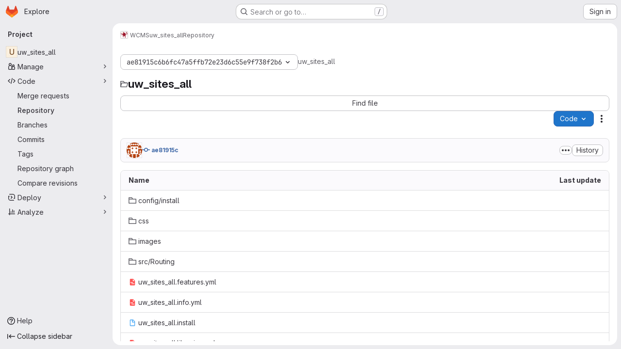

--- FILE ---
content_type: text/html; charset=utf-8
request_url: https://git.uwaterloo.ca/wcms/uw_sites_all/-/tree/ae81915c6b6fc47a5ffb72e23d6c55e9f738f2b6
body_size: 10583
content:






<!DOCTYPE html>
<html class="gl-system ui-neutral with-top-bar with-header application-chrome page-with-panels with-gl-container-queries " lang="en">
<head prefix="og: http://ogp.me/ns#">
<meta charset="utf-8">
<meta content="IE=edge" http-equiv="X-UA-Compatible">
<meta content="width=device-width, initial-scale=1" name="viewport">
<title>Files · ae81915c6b6fc47a5ffb72e23d6c55e9f738f2b6 · WCMS / uw_sites_all · GitLab</title>
<script>
//<![CDATA[
window.gon={};gon.api_version="v4";gon.default_avatar_url="https://git.uwaterloo.ca/assets/no_avatar-849f9c04a3a0d0cea2424ae97b27447dc64a7dbfae83c036c45b403392f0e8ba.png";gon.max_file_size=10;gon.asset_host=null;gon.webpack_public_path="/assets/webpack/";gon.relative_url_root="";gon.user_color_mode="gl-system";gon.user_color_scheme="white";gon.markdown_surround_selection=null;gon.markdown_automatic_lists=null;gon.markdown_maintain_indentation=null;gon.math_rendering_limits_enabled=true;gon.allow_immediate_namespaces_deletion=true;gon.iframe_rendering_enabled=false;gon.iframe_rendering_allowlist=[];gon.recaptcha_api_server_url="https://www.recaptcha.net/recaptcha/api.js";gon.recaptcha_sitekey="";gon.gitlab_url="https://git.uwaterloo.ca";gon.promo_url="https://about.gitlab.com";gon.forum_url="https://forum.gitlab.com";gon.docs_url="https://docs.gitlab.com";gon.revision="f7e162976dc";gon.feature_category="source_code_management";gon.gitlab_logo="/assets/gitlab_logo-2957169c8ef64c58616a1ac3f4fc626e8a35ce4eb3ed31bb0d873712f2a041a0.png";gon.secure=true;gon.sprite_icons="/assets/icons-dafe78f1f5f3f39844d40e6211b4b6b2b89533b96324c26e6ca12cfd6cf1b0ca.svg";gon.sprite_file_icons="/assets/file_icons/file_icons-90de312d3dbe794a19dee8aee171f184ff69ca9c9cf9fe37e8b254e84c3a1543.svg";gon.illustrations_path="/images/illustrations.svg";gon.emoji_sprites_css_path="/assets/emoji_sprites-bd26211944b9d072037ec97cb138f1a52cd03ef185cd38b8d1fcc963245199a1.css";gon.emoji_backend_version=4;gon.gridstack_css_path="/assets/lazy_bundles/gridstack-f42069e5c7b1542688660592b48f2cbd86e26b77030efd195d124dbd8fe64434.css";gon.test_env=false;gon.disable_animations=false;gon.suggested_label_colors={"#cc338b":"Magenta-pink","#dc143c":"Crimson","#c21e56":"Rose red","#cd5b45":"Dark coral","#ed9121":"Carrot orange","#eee600":"Titanium yellow","#009966":"Green-cyan","#8fbc8f":"Dark sea green","#6699cc":"Blue-gray","#e6e6fa":"Lavender","#9400d3":"Dark violet","#330066":"Deep violet","#36454f":"Charcoal grey","#808080":"Gray"};gon.first_day_of_week=0;gon.time_display_relative=true;gon.time_display_format=0;gon.ee=true;gon.jh=false;gon.dot_com=false;gon.uf_error_prefix="UF";gon.pat_prefix="glpat-";gon.keyboard_shortcuts_enabled=true;gon.broadcast_message_dismissal_path=null;gon.diagramsnet_url="https://embed.diagrams.net";gon.features={"uiForOrganizations":false,"organizationSwitching":false,"findAndReplace":false,"removeMonitorMetrics":true,"newProjectCreationForm":false,"workItemsClientSideBoards":false,"glqlWorkItems":true,"glqlAggregation":false,"glqlTypescript":false,"paneledView":true,"archiveGroup":false,"accessibleLoadingButton":false,"allowIframesInMarkdown":false,"projectStudioEnabled":true,"advancedContextResolver":true,"duoUiNext":false,"agenticChatGa":false,"inlineBlame":false,"directoryCodeDropdownUpdates":true,"repositoryFileTreeBrowser":false,"repositoryLockInformation":false};gon.roadmap_epics_limit=1000;gon.subscriptions_url="https://customers.gitlab.com";gon.licensed_features={"remoteDevelopment":false};
//]]>
</script>

<script>
//<![CDATA[
const root = document.documentElement;
if (window.matchMedia('(prefers-color-scheme: dark)').matches) {
  root.classList.add('gl-dark');
}

window.matchMedia('(prefers-color-scheme: dark)').addEventListener('change', (e) => {
  if (e.matches) {
    root.classList.add('gl-dark');
  } else {
    root.classList.remove('gl-dark');
  }
});

//]]>
</script>
<script>
//<![CDATA[
var gl = window.gl || {};
gl.startup_calls = {"/wcms/uw_sites_all/-/refs/ae81915c6b6fc47a5ffb72e23d6c55e9f738f2b6/logs_tree/?format=json\u0026offset=0":{}};
gl.startup_graphql_calls = [{"query":"query pathLastCommit($projectPath: ID!, $path: String, $ref: String!, $refType: RefType) {\n  project(fullPath: $projectPath) {\n    __typename\n    id\n    repository {\n      __typename\n      lastCommit(path: $path, ref: $ref, refType: $refType) {\n        __typename\n        id\n        sha\n        title\n        titleHtml\n        descriptionHtml\n        message\n        webPath\n        committerName\n        committerEmail\n        committedDate\n        authoredDate\n        authorName\n        authorEmail\n        authorGravatar\n        author {\n          __typename\n          id\n          name\n          avatarUrl\n          webPath\n        }\n        signature {\n          __typename\n          ... on GpgSignature {\n            gpgKeyPrimaryKeyid\n            verificationStatus\n          }\n          ... on X509Signature {\n            verificationStatus\n            x509Certificate {\n              id\n              subject\n              subjectKeyIdentifier\n              x509Issuer {\n                id\n                subject\n                subjectKeyIdentifier\n              }\n            }\n          }\n          ... on SshSignature {\n            verificationStatus\n            keyFingerprintSha256\n          }\n        }\n        pipelines(ref: $ref, first: 1) {\n          __typename\n          edges {\n            __typename\n            node {\n              __typename\n              id\n              detailedStatus {\n                __typename\n                id\n                detailsPath\n                icon\n                text\n              }\n            }\n          }\n        }\n      }\n    }\n  }\n}\n","variables":{"projectPath":"wcms/uw_sites_all","ref":"ae81915c6b6fc47a5ffb72e23d6c55e9f738f2b6","path":"","refType":null}},{"query":"query getPermissions($projectPath: ID!) {\n  project(fullPath: $projectPath) {\n    id\n    __typename\n    userPermissions {\n      __typename\n      pushCode\n      forkProject\n      createMergeRequestIn\n    }\n  }\n}\n","variables":{"projectPath":"wcms/uw_sites_all"}},{"query":"fragment PageInfo on PageInfo {\n  __typename\n  hasNextPage\n  hasPreviousPage\n  startCursor\n  endCursor\n}\n\nfragment TreeEntry on Entry {\n  __typename\n  id\n  sha\n  name\n  flatPath\n  type\n}\n\nquery getFiles(\n  $projectPath: ID!\n  $path: String\n  $ref: String!\n  $refType: RefType\n  $pageSize: Int!\n  $nextPageCursor: String\n) {\n  project(fullPath: $projectPath) {\n    id\n    __typename\n    repository {\n      __typename\n      tree(path: $path, ref: $ref, refType: $refType) {\n        __typename\n        trees(first: $pageSize, after: $nextPageCursor) {\n          __typename\n          edges {\n            __typename\n            node {\n              ...TreeEntry\n              webPath\n            }\n          }\n          pageInfo {\n            ...PageInfo\n          }\n        }\n        submodules(first: $pageSize, after: $nextPageCursor) {\n          __typename\n          edges {\n            __typename\n            node {\n              ...TreeEntry\n              webUrl\n              treeUrl\n            }\n          }\n          pageInfo {\n            ...PageInfo\n          }\n        }\n        blobs(first: $pageSize, after: $nextPageCursor) {\n          __typename\n          edges {\n            __typename\n            node {\n              ...TreeEntry\n              mode\n              webPath\n              lfsOid\n            }\n          }\n          pageInfo {\n            ...PageInfo\n          }\n        }\n      }\n    }\n  }\n}\n","variables":{"nextPageCursor":"","pageSize":100,"projectPath":"wcms/uw_sites_all","ref":"ae81915c6b6fc47a5ffb72e23d6c55e9f738f2b6","path":"/","refType":null}}];

if (gl.startup_calls && window.fetch) {
  Object.keys(gl.startup_calls).forEach(apiCall => {
   gl.startup_calls[apiCall] = {
      fetchCall: fetch(apiCall, {
        // Emulate XHR for Rails AJAX request checks
        headers: {
          'X-Requested-With': 'XMLHttpRequest'
        },
        // fetch won’t send cookies in older browsers, unless you set the credentials init option.
        // We set to `same-origin` which is default value in modern browsers.
        // See https://github.com/whatwg/fetch/pull/585 for more information.
        credentials: 'same-origin'
      })
    };
  });
}
if (gl.startup_graphql_calls && window.fetch) {
  const headers = {"X-CSRF-Token":"XxQ8aBYVj4OOcP-0RNOMt--FSaFKNiPTfQv3Xev4pTERdMFgbuQtp-cGjCIvrbPiqhYHXWcgtAyy3ye2ntCiEw","x-gitlab-feature-category":"source_code_management"};
  const url = `https://git.uwaterloo.ca/api/graphql`

  const opts = {
    method: "POST",
    headers: {
      "Content-Type": "application/json",
      ...headers,
    }
  };

  gl.startup_graphql_calls = gl.startup_graphql_calls.map(call => ({
    ...call,
    fetchCall: fetch(url, {
      ...opts,
      credentials: 'same-origin',
      body: JSON.stringify(call)
    })
  }))
}


//]]>
</script>



<meta content="light dark" name="color-scheme">
<link rel="stylesheet" href="/assets/application-d0b5d4e4a8630ffb4fd961ee76fe6a9936bced9f4f4b3337548b523216838393.css" media="(prefers-color-scheme: light)" />
<link rel="stylesheet" href="/assets/application_dark-0d3668780bcb8c56fad49dfe3a7841683dbfa9d591108cb0e0429ed56fc9999e.css" media="(prefers-color-scheme: dark)" />
<link rel="stylesheet" href="/assets/page_bundles/tree-87852cf755928d514a7c18c7bc442022c92b8887a274746dadf9ab0f18417de8.css" /><link rel="stylesheet" href="/assets/page_bundles/commit_description-9e7efe20f0cef17d0606edabfad0418e9eb224aaeaa2dae32c817060fa60abcc.css" /><link rel="stylesheet" href="/assets/page_bundles/projects-1e46068245452053a00290f44a0ebda348b43ba90e413a07b9d36767e72b79aa.css" /><link rel="stylesheet" href="/assets/page_bundles/work_items-9f34e9e1785e95144a97edb25299b8dd0d2e641f7efb2d8b7bea3717104ed8f2.css" /><link rel="stylesheet" href="/assets/page_bundles/notes_shared-8f7a9513332533cc4a53b3be3d16e69570e82bc87b3f8913578eaeb0dce57e21.css" />
<link rel="stylesheet" href="/assets/tailwind_cqs-7415a7e95bcb7920a09c9afcd8a23baba9b63f8c952403373794919d6832a3e9.css" />


<link rel="stylesheet" href="/assets/fonts-deb7ad1d55ca77c0172d8538d53442af63604ff490c74acc2859db295c125bdb.css" />
<link rel="stylesheet" href="/assets/highlight/themes/white-c47e38e4a3eafd97b389c0f8eec06dce295f311cdc1c9e55073ea9406b8fe5b0.css" media="(prefers-color-scheme: light)" />
<link rel="stylesheet" href="/assets/highlight/themes/dark-8796b0549a7cd8fd6d2646619fa5840db4505d7031a76d5441a3cee1d12390d2.css" media="(prefers-color-scheme: dark)" />

<script src="/assets/webpack/runtime.2d2e130c.bundle.js" defer="defer"></script>
<script src="/assets/webpack/main.c2b27193.chunk.js" defer="defer"></script>
<script src="/assets/webpack/tracker.85adcc5f.chunk.js" defer="defer"></script>
<script>
//<![CDATA[
window.snowplowOptions = {"namespace":"gl","hostname":"git.uwaterloo.ca:443","postPath":"/-/collect_events","forceSecureTracker":true,"appId":"gitlab_sm"};
gl = window.gl || {};
gl.snowplowStandardContext = {"schema":"iglu:com.gitlab/gitlab_standard/jsonschema/1-1-7","data":{"environment":"self-managed","source":"gitlab-rails","correlation_id":"01KFETD5W9903BCTWY90HANYVV","extra":{},"user_id":null,"global_user_id":null,"user_type":null,"is_gitlab_team_member":null,"namespace_id":16,"ultimate_parent_namespace_id":16,"project_id":7761,"feature_enabled_by_namespace_ids":null,"realm":"self-managed","deployment_type":"self-managed","context_generated_at":"2026-01-20T18:04:02.190-05:00"}};
gl.snowplowPseudonymizedPageUrl = "https://git.uwaterloo.ca/namespace16/project7761/-/tree/ae81915c6b6fc47a5ffb72e23d6c55e9f738f2b6";
gl.maskedDefaultReferrerUrl = null;
gl.ga4MeasurementId = 'G-ENFH3X7M5Y';
gl.duoEvents = ["ai_question_category","perform_completion_worker","process_gitlab_duo_question","agent_platform_session_created","agent_platform_session_dropped","agent_platform_session_finished","agent_platform_session_resumed","agent_platform_session_started","agent_platform_session_stopped","ai_response_time","ci_repository_xray_artifact_created","cleanup_stuck_agent_platform_session","click_purchase_seats_button_group_duo_pro_home_page","code_suggestion_accepted_in_ide","code_suggestion_rejected_in_ide","code_suggestion_shown_in_ide","code_suggestions_connection_details_rate_limit_exceeded","code_suggestions_direct_access_rate_limit_exceeded","code_suggestions_rate_limit_exceeded","create_ai_catalog_item","create_ai_catalog_item_consumer","create_ai_self_hosted_model","default_answer","delete_ai_catalog_item","delete_ai_catalog_item_consumer","delete_ai_self_hosted_model","detected_high_comment_temperature","detected_repeated_high_comment_temperature","encounter_duo_code_review_error_during_review","error_answer","excluded_files_from_duo_code_review","execute_llm_method","find_no_issues_duo_code_review_after_review","find_nothing_to_review_duo_code_review_on_mr","finish_duo_workflow_execution","finish_mcp_tool_call","forced_high_temperature_commenting","i_quickactions_q","include_repository_xray_data_into_code_generation_prompt","mention_gitlabduo_in_mr_comment","post_comment_duo_code_review_on_diff","process_gitlab_duo_slash_command","react_thumbs_down_on_duo_code_review_comment","react_thumbs_up_on_duo_code_review_comment","request_ask_help","request_duo_chat_response","request_review_duo_code_review_on_mr_by_author","request_review_duo_code_review_on_mr_by_non_author","requested_comment_temperature","retry_duo_workflow_execution","start_duo_workflow_execution","start_mcp_tool_call","submit_gitlab_duo_question","tokens_per_embedding","tokens_per_user_request_prompt","tokens_per_user_request_response","trigger_ai_catalog_item","troubleshoot_job","update_ai_catalog_item","update_ai_catalog_item_consumer","update_ai_self_hosted_model","update_model_selection_feature","update_self_hosted_ai_feature_to_vendored_model","view_ai_catalog_item","view_ai_catalog_item_index","view_ai_catalog_project_managed"];
gl.onlySendDuoEvents = true;


//]]>
</script>
<link rel="preload" href="/assets/application-d0b5d4e4a8630ffb4fd961ee76fe6a9936bced9f4f4b3337548b523216838393.css" as="style" type="text/css">
<link rel="preload" href="/assets/highlight/themes/white-c47e38e4a3eafd97b389c0f8eec06dce295f311cdc1c9e55073ea9406b8fe5b0.css" as="style" type="text/css">




<script src="/assets/webpack/commons-pages.search.show-super_sidebar.79a9c8dc.chunk.js" defer="defer"></script>
<script src="/assets/webpack/super_sidebar.9e826f63.chunk.js" defer="defer"></script>
<script src="/assets/webpack/commons-pages.projects-pages.projects.activity-pages.projects.alert_management.details-pages.project-1473cf4f.c3ab96e0.chunk.js" defer="defer"></script>
<script src="/assets/webpack/17193943.7379c085.chunk.js" defer="defer"></script>
<script src="/assets/webpack/dbe6a049.1fc40ea6.chunk.js" defer="defer"></script>
<script src="/assets/webpack/commons-pages.projects.blob.show-pages.projects.show-pages.projects.snippets.edit-pages.projects.sni-42df7d4c.9916ca5c.chunk.js" defer="defer"></script>
<script src="/assets/webpack/467359d4.e570ec37.chunk.js" defer="defer"></script>
<script src="/assets/webpack/ea7ea8c3.58ef5d7f.chunk.js" defer="defer"></script>
<script src="/assets/webpack/commons-pages.projects.blob.show-pages.projects.show-pages.projects.snippets.show-pages.projects.tre-c684fcf6.cb82ae44.chunk.js" defer="defer"></script>
<script src="/assets/webpack/499d8988.50268adf.chunk.js" defer="defer"></script>
<script src="/assets/webpack/commons-pages.projects.blob.show-pages.projects.get_started.show-pages.projects.show-pages.projects.tree.show.c0259e4c.chunk.js" defer="defer"></script>
<script src="/assets/webpack/commons-pages.projects.blob.show-pages.projects.commits.show-pages.projects.show-pages.projects.tree.show.6763553a.chunk.js" defer="defer"></script>
<script src="/assets/webpack/commons-pages.projects.blame.show-pages.projects.blob.show-pages.projects.show-pages.projects.tree.show.fce55c6a.chunk.js" defer="defer"></script>
<script src="/assets/webpack/commons-pages.projects.blob.show-pages.projects.show-pages.projects.tree.show.756deb5f.chunk.js" defer="defer"></script>
<script src="/assets/webpack/commons-pages.projects.blob.show-pages.projects.tree.show-treeList.43045709.chunk.js" defer="defer"></script>
<script src="/assets/webpack/treeList.746aa6bf.chunk.js" defer="defer"></script>
<script src="/assets/webpack/pages.projects.tree.show.4bf232e2.chunk.js" defer="defer"></script>

<meta content="object" property="og:type">
<meta content="GitLab" property="og:site_name">
<meta content="Files · ae81915c6b6fc47a5ffb72e23d6c55e9f738f2b6 · WCMS / uw_sites_all · GitLab" property="og:title">
<meta content="GitLab Enterprise Edition at UW" property="og:description">
<meta content="https://git.uwaterloo.ca/assets/twitter_card-570ddb06edf56a2312253c5872489847a0f385112ddbcd71ccfa1570febab5d2.jpg" property="og:image">
<meta content="64" property="og:image:width">
<meta content="64" property="og:image:height">
<meta content="https://git.uwaterloo.ca/wcms/uw_sites_all/-/tree/ae81915c6b6fc47a5ffb72e23d6c55e9f738f2b6" property="og:url">
<meta content="summary" property="twitter:card">
<meta content="Files · ae81915c6b6fc47a5ffb72e23d6c55e9f738f2b6 · WCMS / uw_sites_all · GitLab" property="twitter:title">
<meta content="GitLab Enterprise Edition at UW" property="twitter:description">
<meta content="https://git.uwaterloo.ca/assets/twitter_card-570ddb06edf56a2312253c5872489847a0f385112ddbcd71ccfa1570febab5d2.jpg" property="twitter:image">

<meta name="csrf-param" content="authenticity_token" />
<meta name="csrf-token" content="dB8OgjG1LOjxU8BvO9PWoy0kmgVGB5LW9HGbptJN6U46f_OKSUSOzJgls_lQren2aLfU-WsRBQk7pUtNp2XubA" />
<meta name="csp-nonce" />
<meta name="action-cable-url" content="/-/cable" />
<link href="/-/manifest.json" rel="manifest">
<link rel="icon" type="image/png" href="/assets/favicon-72a2cad5025aa931d6ea56c3201d1f18e68a8cd39788c7c80d5b2b82aa5143ef.png" id="favicon" data-original-href="/assets/favicon-72a2cad5025aa931d6ea56c3201d1f18e68a8cd39788c7c80d5b2b82aa5143ef.png" />
<link rel="apple-touch-icon" type="image/x-icon" href="/assets/apple-touch-icon-b049d4bc0dd9626f31db825d61880737befc7835982586d015bded10b4435460.png" />
<link href="/search/opensearch.xml" rel="search" title="Search GitLab" type="application/opensearchdescription+xml">
<link rel="alternate" type="application/atom+xml" title="uw_sites_all:ae81915c6b6fc47a5ffb72e23d6c55e9f738f2b6 commits" href="https://git.uwaterloo.ca/wcms/uw_sites_all/-/commits/ae81915c6b6fc47a5ffb72e23d6c55e9f738f2b6?format=atom" />




<meta content="GitLab Enterprise Edition at UW" name="description">
<meta content="#F1F0F6" media="(prefers-color-scheme: light)" name="theme-color">
<meta content="#232128" media="(prefers-color-scheme: dark)" name="theme-color">
</head>

<body class="tab-width-8 gl-browser-chrome gl-platform-mac " data-group="wcms" data-group-full-path="wcms" data-namespace-id="16" data-page="projects:tree:show" data-page-type-id="ae81915c6b6fc47a5ffb72e23d6c55e9f738f2b6" data-project="uw_sites_all" data-project-full-path="wcms/uw_sites_all" data-project-id="7761" data-project-studio-enabled="true">
<div id="js-tooltips-container"></div>

<script>
//<![CDATA[
gl = window.gl || {};
gl.client = {"isChrome":true,"isMac":true};


//]]>
</script>


<header class="super-topbar js-super-topbar"></header>
<div class="layout-page js-page-layout page-with-super-sidebar">
<script>
//<![CDATA[
const outer = document.createElement('div');
outer.style.visibility = 'hidden';
outer.style.overflow = 'scroll';
document.body.appendChild(outer);
const inner = document.createElement('div');
outer.appendChild(inner);
const scrollbarWidth = outer.offsetWidth - inner.offsetWidth;
outer.parentNode.removeChild(outer);
document.documentElement.style.setProperty('--scrollbar-width', `${scrollbarWidth}px`);

//]]>
</script><aside class="js-super-sidebar super-sidebar super-sidebar-loading" data-command-palette="{&quot;project_files_url&quot;:&quot;/wcms/uw_sites_all/-/files/ae81915c6b6fc47a5ffb72e23d6c55e9f738f2b6?format=json&quot;,&quot;project_blob_url&quot;:&quot;/wcms/uw_sites_all/-/blob/ae81915c6b6fc47a5ffb72e23d6c55e9f738f2b6&quot;}" data-force-desktop-expanded-sidebar="" data-is-saas="false" data-root-path="/" data-sidebar="{&quot;is_logged_in&quot;:false,&quot;compare_plans_url&quot;:&quot;https://about.gitlab.com/pricing&quot;,&quot;context_switcher_links&quot;:[{&quot;title&quot;:&quot;Explore&quot;,&quot;link&quot;:&quot;/explore&quot;,&quot;icon&quot;:&quot;compass&quot;}],&quot;current_menu_items&quot;:[{&quot;id&quot;:&quot;project_overview&quot;,&quot;title&quot;:&quot;uw_sites_all&quot;,&quot;entity_id&quot;:7761,&quot;link&quot;:&quot;/wcms/uw_sites_all&quot;,&quot;link_classes&quot;:&quot;shortcuts-project&quot;,&quot;is_active&quot;:false},{&quot;id&quot;:&quot;manage_menu&quot;,&quot;title&quot;:&quot;Manage&quot;,&quot;icon&quot;:&quot;users&quot;,&quot;avatar_shape&quot;:&quot;rect&quot;,&quot;link&quot;:&quot;/wcms/uw_sites_all/activity&quot;,&quot;is_active&quot;:false,&quot;items&quot;:[{&quot;id&quot;:&quot;activity&quot;,&quot;title&quot;:&quot;Activity&quot;,&quot;link&quot;:&quot;/wcms/uw_sites_all/activity&quot;,&quot;link_classes&quot;:&quot;shortcuts-project-activity&quot;,&quot;is_active&quot;:false},{&quot;id&quot;:&quot;members&quot;,&quot;title&quot;:&quot;Members&quot;,&quot;link&quot;:&quot;/wcms/uw_sites_all/-/project_members&quot;,&quot;is_active&quot;:false},{&quot;id&quot;:&quot;labels&quot;,&quot;title&quot;:&quot;Labels&quot;,&quot;link&quot;:&quot;/wcms/uw_sites_all/-/labels&quot;,&quot;is_active&quot;:false}],&quot;separated&quot;:false},{&quot;id&quot;:&quot;code_menu&quot;,&quot;title&quot;:&quot;Code&quot;,&quot;icon&quot;:&quot;code&quot;,&quot;avatar_shape&quot;:&quot;rect&quot;,&quot;link&quot;:&quot;/wcms/uw_sites_all/-/merge_requests&quot;,&quot;is_active&quot;:true,&quot;items&quot;:[{&quot;id&quot;:&quot;project_merge_request_list&quot;,&quot;title&quot;:&quot;Merge requests&quot;,&quot;link&quot;:&quot;/wcms/uw_sites_all/-/merge_requests&quot;,&quot;link_classes&quot;:&quot;shortcuts-merge_requests&quot;,&quot;pill_count_field&quot;:&quot;openMergeRequestsCount&quot;,&quot;pill_count_dynamic&quot;:false,&quot;is_active&quot;:false},{&quot;id&quot;:&quot;files&quot;,&quot;title&quot;:&quot;Repository&quot;,&quot;link&quot;:&quot;/wcms/uw_sites_all/-/tree/ae81915c6b6fc47a5ffb72e23d6c55e9f738f2b6&quot;,&quot;link_classes&quot;:&quot;shortcuts-tree&quot;,&quot;is_active&quot;:true},{&quot;id&quot;:&quot;branches&quot;,&quot;title&quot;:&quot;Branches&quot;,&quot;link&quot;:&quot;/wcms/uw_sites_all/-/branches&quot;,&quot;is_active&quot;:false},{&quot;id&quot;:&quot;commits&quot;,&quot;title&quot;:&quot;Commits&quot;,&quot;link&quot;:&quot;/wcms/uw_sites_all/-/commits/ae81915c6b6fc47a5ffb72e23d6c55e9f738f2b6&quot;,&quot;link_classes&quot;:&quot;shortcuts-commits&quot;,&quot;is_active&quot;:false},{&quot;id&quot;:&quot;tags&quot;,&quot;title&quot;:&quot;Tags&quot;,&quot;link&quot;:&quot;/wcms/uw_sites_all/-/tags&quot;,&quot;is_active&quot;:false},{&quot;id&quot;:&quot;graphs&quot;,&quot;title&quot;:&quot;Repository graph&quot;,&quot;link&quot;:&quot;/wcms/uw_sites_all/-/network/ae81915c6b6fc47a5ffb72e23d6c55e9f738f2b6&quot;,&quot;link_classes&quot;:&quot;shortcuts-network&quot;,&quot;is_active&quot;:false},{&quot;id&quot;:&quot;compare&quot;,&quot;title&quot;:&quot;Compare revisions&quot;,&quot;link&quot;:&quot;/wcms/uw_sites_all/-/compare?from=1.1.x\u0026to=ae81915c6b6fc47a5ffb72e23d6c55e9f738f2b6&quot;,&quot;is_active&quot;:false}],&quot;separated&quot;:false},{&quot;id&quot;:&quot;deploy_menu&quot;,&quot;title&quot;:&quot;Deploy&quot;,&quot;icon&quot;:&quot;deployments&quot;,&quot;avatar_shape&quot;:&quot;rect&quot;,&quot;link&quot;:&quot;/wcms/uw_sites_all/-/releases&quot;,&quot;is_active&quot;:false,&quot;items&quot;:[{&quot;id&quot;:&quot;releases&quot;,&quot;title&quot;:&quot;Releases&quot;,&quot;link&quot;:&quot;/wcms/uw_sites_all/-/releases&quot;,&quot;link_classes&quot;:&quot;shortcuts-deployments-releases&quot;,&quot;is_active&quot;:false},{&quot;id&quot;:&quot;model_registry&quot;,&quot;title&quot;:&quot;Model registry&quot;,&quot;link&quot;:&quot;/wcms/uw_sites_all/-/ml/models&quot;,&quot;is_active&quot;:false}],&quot;separated&quot;:false},{&quot;id&quot;:&quot;analyze_menu&quot;,&quot;title&quot;:&quot;Analyze&quot;,&quot;icon&quot;:&quot;chart&quot;,&quot;avatar_shape&quot;:&quot;rect&quot;,&quot;link&quot;:&quot;/wcms/uw_sites_all/-/value_stream_analytics&quot;,&quot;is_active&quot;:false,&quot;items&quot;:[{&quot;id&quot;:&quot;cycle_analytics&quot;,&quot;title&quot;:&quot;Value stream analytics&quot;,&quot;link&quot;:&quot;/wcms/uw_sites_all/-/value_stream_analytics&quot;,&quot;link_classes&quot;:&quot;shortcuts-project-cycle-analytics&quot;,&quot;is_active&quot;:false},{&quot;id&quot;:&quot;contributors&quot;,&quot;title&quot;:&quot;Contributor analytics&quot;,&quot;link&quot;:&quot;/wcms/uw_sites_all/-/graphs/ae81915c6b6fc47a5ffb72e23d6c55e9f738f2b6&quot;,&quot;is_active&quot;:false},{&quot;id&quot;:&quot;repository_analytics&quot;,&quot;title&quot;:&quot;Repository analytics&quot;,&quot;link&quot;:&quot;/wcms/uw_sites_all/-/graphs/ae81915c6b6fc47a5ffb72e23d6c55e9f738f2b6/charts&quot;,&quot;link_classes&quot;:&quot;shortcuts-repository-charts&quot;,&quot;is_active&quot;:false},{&quot;id&quot;:&quot;model_experiments&quot;,&quot;title&quot;:&quot;Model experiments&quot;,&quot;link&quot;:&quot;/wcms/uw_sites_all/-/ml/experiments&quot;,&quot;is_active&quot;:false}],&quot;separated&quot;:false}],&quot;current_context_header&quot;:&quot;Project&quot;,&quot;support_path&quot;:&quot;https://about.gitlab.com/get-help/&quot;,&quot;docs_path&quot;:&quot;/help/docs&quot;,&quot;display_whats_new&quot;:false,&quot;show_version_check&quot;:false,&quot;search&quot;:{&quot;search_path&quot;:&quot;/search&quot;,&quot;issues_path&quot;:&quot;/dashboard/issues&quot;,&quot;mr_path&quot;:&quot;/dashboard/merge_requests&quot;,&quot;autocomplete_path&quot;:&quot;/search/autocomplete&quot;,&quot;settings_path&quot;:&quot;/search/settings&quot;,&quot;search_context&quot;:{&quot;group&quot;:{&quot;id&quot;:16,&quot;name&quot;:&quot;WCMS&quot;,&quot;full_name&quot;:&quot;WCMS&quot;},&quot;group_metadata&quot;:{&quot;issues_path&quot;:&quot;/groups/wcms/-/issues&quot;,&quot;mr_path&quot;:&quot;/groups/wcms/-/merge_requests&quot;},&quot;project&quot;:{&quot;id&quot;:7761,&quot;name&quot;:&quot;uw_sites_all&quot;},&quot;project_metadata&quot;:{&quot;mr_path&quot;:&quot;/wcms/uw_sites_all/-/merge_requests&quot;},&quot;code_search&quot;:true,&quot;ref&quot;:&quot;ae81915c6b6fc47a5ffb72e23d6c55e9f738f2b6&quot;,&quot;scope&quot;:null,&quot;for_snippets&quot;:null}},&quot;panel_type&quot;:&quot;project&quot;,&quot;shortcut_links&quot;:[{&quot;title&quot;:&quot;Snippets&quot;,&quot;href&quot;:&quot;/explore/snippets&quot;,&quot;css_class&quot;:&quot;dashboard-shortcuts-snippets&quot;},{&quot;title&quot;:&quot;Groups&quot;,&quot;href&quot;:&quot;/explore/groups&quot;,&quot;css_class&quot;:&quot;dashboard-shortcuts-groups&quot;},{&quot;title&quot;:&quot;Projects&quot;,&quot;href&quot;:&quot;/explore/projects/starred&quot;,&quot;css_class&quot;:&quot;dashboard-shortcuts-projects&quot;}],&quot;terms&quot;:null,&quot;sign_in_visible&quot;:&quot;true&quot;,&quot;allow_signup&quot;:&quot;false&quot;,&quot;new_user_registration_path&quot;:&quot;/users/sign_up&quot;,&quot;sign_in_path&quot;:&quot;/users/sign_in?redirect_to_referer=yes&quot;}"></aside>


<div class="panels-container gl-flex gl-gap-3">
<div class="content-panels gl-flex-1 gl-w-full gl-flex gl-gap-3 gl-relative js-content-panels gl-@container/content-panels">
<div class="js-static-panel static-panel content-wrapper gl-relative paneled-view gl-flex-1 gl-overflow-y-auto gl-bg-default" id="static-panel-portal">
<div class="panel-header">
<div class="broadcast-wrapper">



</div>
<div class="top-bar-fixed container-fluid gl-rounded-t-lg gl-sticky gl-top-0 gl-left-0 gl-mx-0 gl-w-full" data-testid="top-bar">
<div class="top-bar-container gl-flex gl-items-center gl-gap-2">
<div class="gl-grow gl-basis-0 gl-flex gl-items-center gl-justify-start gl-gap-3">
<script type="application/ld+json">
{"@context":"https://schema.org","@type":"BreadcrumbList","itemListElement":[{"@type":"ListItem","position":1,"name":"WCMS","item":"https://git.uwaterloo.ca/wcms"},{"@type":"ListItem","position":2,"name":"uw_sites_all","item":"https://git.uwaterloo.ca/wcms/uw_sites_all"},{"@type":"ListItem","position":3,"name":"Repository","item":"https://git.uwaterloo.ca/wcms/uw_sites_all/-/tree/ae81915c6b6fc47a5ffb72e23d6c55e9f738f2b6"}]}


</script>
<div data-testid="breadcrumb-links" id="js-vue-page-breadcrumbs-wrapper">
<div data-breadcrumbs-json="[{&quot;text&quot;:&quot;WCMS&quot;,&quot;href&quot;:&quot;/wcms&quot;,&quot;avatarPath&quot;:&quot;/uploads/-/system/group/avatar/16/wcmsicon.png&quot;},{&quot;text&quot;:&quot;uw_sites_all&quot;,&quot;href&quot;:&quot;/wcms/uw_sites_all&quot;,&quot;avatarPath&quot;:null},{&quot;text&quot;:&quot;Repository&quot;,&quot;href&quot;:&quot;/wcms/uw_sites_all/-/tree/ae81915c6b6fc47a5ffb72e23d6c55e9f738f2b6&quot;,&quot;avatarPath&quot;:null}]" id="js-vue-page-breadcrumbs"></div>
<div id="js-injected-page-breadcrumbs"></div>
<div id="js-page-breadcrumbs-extra"></div>
</div>


<div id="js-work-item-feedback"></div>

</div>

</div>
</div>

</div>
<div class="panel-content">
<div class="panel-content-inner js-static-panel-inner">
<div class="alert-wrapper alert-wrapper-top-space gl-flex gl-flex-col gl-gap-3 container-fluid container-limited">






























</div>

<div class="container-fluid container-limited project-highlight-puc">
<main class="content gl-@container/panel gl-pb-3" id="content-body" itemscope itemtype="http://schema.org/SoftwareSourceCode">
<div id="js-drawer-container"></div>
<div class="flash-container flash-container-page sticky" data-testid="flash-container">
<div id="js-global-alerts"></div>
</div>







<div class="tree-holder gl-clearfix js-per-page gl-mt-5" data-blame-per-page="1000" id="tree-holder">
<div data-breadcrumbs-can-collaborate="false" data-breadcrumbs-can-edit-tree="false" data-breadcrumbs-can-push-code="false" data-breadcrumbs-can-push-to-branch="false" data-breadcrumbs-new-blob-path="/wcms/uw_sites_all/-/new/ae81915c6b6fc47a5ffb72e23d6c55e9f738f2b6" data-breadcrumbs-new-branch-path="/wcms/uw_sites_all/-/branches/new" data-breadcrumbs-new-dir-path="/wcms/uw_sites_all/-/create_dir/ae81915c6b6fc47a5ffb72e23d6c55e9f738f2b6" data-breadcrumbs-new-tag-path="/wcms/uw_sites_all/-/tags/new" data-breadcrumbs-upload-path="/wcms/uw_sites_all/-/create/ae81915c6b6fc47a5ffb72e23d6c55e9f738f2b6" data-compare-path="/wcms/uw_sites_all/-/compare?from=1.1.x&amp;to=ae81915c6b6fc47a5ffb72e23d6c55e9f738f2b6" data-download-links="[{&quot;text&quot;:&quot;zip&quot;,&quot;path&quot;:&quot;/wcms/uw_sites_all/-/archive/ae81915c6b6fc47a5ffb72e23d6c55e9f738f2b6/uw_sites_all-ae81915c6b6fc47a5ffb72e23d6c55e9f738f2b6.zip&quot;},{&quot;text&quot;:&quot;tar.gz&quot;,&quot;path&quot;:&quot;/wcms/uw_sites_all/-/archive/ae81915c6b6fc47a5ffb72e23d6c55e9f738f2b6/uw_sites_all-ae81915c6b6fc47a5ffb72e23d6c55e9f738f2b6.tar.gz&quot;},{&quot;text&quot;:&quot;tar.bz2&quot;,&quot;path&quot;:&quot;/wcms/uw_sites_all/-/archive/ae81915c6b6fc47a5ffb72e23d6c55e9f738f2b6/uw_sites_all-ae81915c6b6fc47a5ffb72e23d6c55e9f738f2b6.tar.bz2&quot;},{&quot;text&quot;:&quot;tar&quot;,&quot;path&quot;:&quot;/wcms/uw_sites_all/-/archive/ae81915c6b6fc47a5ffb72e23d6c55e9f738f2b6/uw_sites_all-ae81915c6b6fc47a5ffb72e23d6c55e9f738f2b6.tar&quot;}]" data-escaped-ref="ae81915c6b6fc47a5ffb72e23d6c55e9f738f2b6" data-http-url="https://git.uwaterloo.ca/wcms/uw_sites_all.git" data-kerberos-url="" data-new-workspace-path="/-/remote_development/workspaces/new" data-organization-id="1" data-project-id="7761" data-project-path="wcms/uw_sites_all" data-project-root-path="/wcms/uw_sites_all" data-ref="ae81915c6b6fc47a5ffb72e23d6c55e9f738f2b6" data-ref-type="" data-root-ref="1.1.x" data-ssh-url="ist-git@git.uwaterloo.ca:wcms/uw_sites_all.git" data-web-ide-button-default-branch="1.1.x" data-web-ide-button-options="{&quot;project_path&quot;:&quot;wcms/uw_sites_all&quot;,&quot;ref&quot;:&quot;ae81915c6b6fc47a5ffb72e23d6c55e9f738f2b6&quot;,&quot;is_fork&quot;:false,&quot;needs_to_fork&quot;:true,&quot;gitpod_enabled&quot;:false,&quot;is_blob&quot;:false,&quot;show_edit_button&quot;:false,&quot;show_web_ide_button&quot;:false,&quot;show_gitpod_button&quot;:false,&quot;show_pipeline_editor_button&quot;:false,&quot;web_ide_url&quot;:&quot;/-/ide/project/wcms/uw_sites_all/edit/ae81915c6b6fc47a5ffb72e23d6c55e9f738f2b6&quot;,&quot;edit_url&quot;:&quot;&quot;,&quot;pipeline_editor_url&quot;:&quot;/wcms/uw_sites_all/-/ci/editor?branch_name=ae81915c6b6fc47a5ffb72e23d6c55e9f738f2b6&quot;,&quot;gitpod_url&quot;:&quot;&quot;,&quot;user_preferences_gitpod_path&quot;:&quot;/-/profile/preferences#user_gitpod_enabled&quot;,&quot;user_profile_enable_gitpod_path&quot;:&quot;/-/user_settings/profile?user%5Bgitpod_enabled%5D=true&quot;,&quot;project_id&quot;:7761,&quot;new_workspace_path&quot;:&quot;/-/remote_development/workspaces/new&quot;,&quot;organization_id&quot;:1,&quot;fork_path&quot;:&quot;/wcms/uw_sites_all/-/forks/new&quot;,&quot;fork_modal_id&quot;:null}" data-xcode-url="" id="js-repository-blob-header-app"></div>


<div class="info-well project-last-commit gl-mt-5">
<div class="gl-flex gl-items-center gl-justify-center gl-m-auto gl-min-h-9 @lg/panel:gl-min-h-[4.5rem]" data-history-link="/wcms/uw_sites_all/-/commits/ae81915c6b6fc47a5ffb72e23d6c55e9f738f2b6" data-ref-type="" id="js-last-commit">
<div class="gl-spinner-container" role="status"><span aria-hidden class="gl-spinner gl-spinner-md gl-spinner-dark !gl-align-text-bottom"></span><span class="gl-sr-only !gl-absolute">Loading</span>
</div>
</div>
</div>
<div data-escaped-ref="ae81915c6b6fc47a5ffb72e23d6c55e9f738f2b6" data-explain-code-available="false" data-full-name="WCMS / uw_sites_all" data-has-revs-file="false" data-path-locks-available="false" data-path-locks-toggle="/wcms/uw_sites_all/path_locks/toggle" data-project-path="wcms/uw_sites_all" data-project-short-path="uw_sites_all" data-ref="ae81915c6b6fc47a5ffb72e23d6c55e9f738f2b6" data-resource-id="gid://gitlab/Project/7761" data-user-id="" id="js-tree-list"></div>

</div>

<script>
//<![CDATA[
  window.gl = window.gl || {};
  window.gl.webIDEPath = '/-/ide/project/wcms/uw_sites_all/edit/ae81915c6b6fc47a5ffb72e23d6c55e9f738f2b6'


//]]>
</script>
<div data-ambiguous="false" data-ref="ae81915c6b6fc47a5ffb72e23d6c55e9f738f2b6" id="js-ambiguous-ref-modal"></div>

</main>
</div>

</div>

</div>
</div>
<div class="js-dynamic-panel paneled-view contextual-panel gl-@container/panel !gl-absolute gl-shadow-lg @xl/content-panels:gl-w-1/2 @xl/content-panels:gl-shadow-none @xl/content-panels:!gl-relative" id="contextual-panel-portal"></div>
</div>
</div>

</div>


<script>
//<![CDATA[
if ('loading' in HTMLImageElement.prototype) {
  document.querySelectorAll('img.lazy').forEach(img => {
    img.loading = 'lazy';
    let imgUrl = img.dataset.src;
    // Only adding width + height for avatars for now
    if (imgUrl.indexOf('/avatar/') > -1 && imgUrl.indexOf('?') === -1) {
      const targetWidth = img.getAttribute('width') || img.width;
      imgUrl += `?width=${targetWidth}`;
    }
    img.src = imgUrl;
    img.removeAttribute('data-src');
    img.classList.remove('lazy');
    img.classList.add('js-lazy-loaded');
    img.dataset.testid = 'js-lazy-loaded-content';
  });
}

//]]>
</script>
<script>
//<![CDATA[
gl = window.gl || {};
gl.experiments = {};


//]]>
</script>

</body>
</html>

